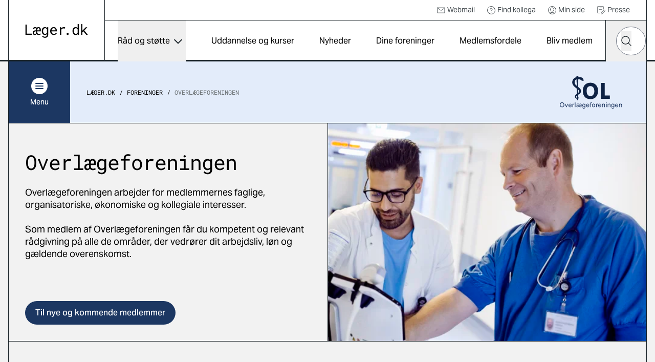

--- FILE ---
content_type: text/html; charset=utf-8
request_url: https://laeger.dk/foreninger/overlaegeforeningen
body_size: 18418
content:

<!doctype html>
<html lang="da-DK" dir="ltr" class="scroll-smooth theme-fas">

<head>
    <meta charset="utf-8">
    
    
    <title>Overl&#xE6;geforeningen</title>
    <meta name="viewport" content="width=device-width, initial-scale=1">
    <meta property="og:title" content="Overl&#xE6;geforeningen" />
    <meta property="og:url" content="https://laeger.dk/foreninger/overlaegeforeningen" />
<meta name="description" content="Som medlem af Overl&#xE6;geforeningen f&#xE5;r du kompetent og relevant r&#xE5;dgivning p&#xE5; alle de omr&#xE5;der, der vedr&#xF8;rer dit arbejdsliv, l&#xF8;n og g&#xE6;ldende overenskomst." />
<meta property="og:description" content="Som medlem af Overl&#xE6;geforeningen f&#xE5;r du kompetent og relevant r&#xE5;dgivning p&#xE5; alle de omr&#xE5;der, der vedr&#xF8;rer dit arbejdsliv, l&#xF8;n og g&#xE6;ldende overenskomst." />
<meta name="robots" content="index, follow" />
<meta property="og:type" content="website" />
    <meta property="og:image" content="https://laeger.dk/media/jtkpadcc/laeger.webp?width=1200&height=630&v=1da12f8a7fdd2f0" />
<meta property="og:site_name" content="Lægeforeningen" />





    <meta name="twitter:title" content="Overl&#xE6;geforeningen" />
    <meta name="twitter:url" content="https://laeger.dk/foreninger/overlaegeforeningen" />

    <meta name="ank:description" content="Som medlem af Overl&#xE6;geforeningen f&#xE5;r du kompetent og relevant r&#xE5;dgivning p&#xE5; alle de omr&#xE5;der, der vedr&#xF8;rer dit arbejdsliv, l&#xF8;n og g&#xE6;ldende overenskomst." />

<meta name="twitter:card" content="summary_large_image" />
<meta name="twitter:description" content="Som medlem af Overl&#xE6;geforeningen f&#xE5;r du kompetent og relevant r&#xE5;dgivning p&#xE5; alle de omr&#xE5;der, der vedr&#xF8;rer dit arbejdsliv, l&#xF8;n og g&#xE6;ldende overenskomst." />

 <meta name="twitter:image" content="https://laeger.dk/media/jtkpadcc/laeger.webp?width=1200&height=630&v=1da12f8a7fdd2f0" />

<link rel="icon" sizes="any" href="/favicon.ico">
<link rel="icon" type="image/svg+xml" href="/icon.svg">
<link rel="apple-touch-icon" href="/apple-touch-icon.png">

    <link rel="preload" as="font" type="font/woff2" crossorigin href="/dist/fonts/AktivGrotesk_W_Md.woff2">
    <link rel="preload" as="font" type="font/woff2" crossorigin href="/dist/fonts/AktivGrotesk_W_Rg.woff2">
    <link rel="preload" as="font" type="font/woff2" crossorigin href="/dist/fonts/roboto-mono-v22-latin-regular.woff2">
    
    <link rel="stylesheet" href="/dist/styles/main.css?v=92w5EtXnY7zBXyx-UsOo5v6f_jKrvgwwGot6ytvUk-M">
    <script id="CookieConsent" data-culture="DA" type="text/javascript" src="https://policy.app.cookieinformation.com/uc.js"></script>

    <!-- Google Tag Manager -->

    <script>
        (function (w, d, s, l, i) {
            w[l] = w[l] || []; w[l].push({
                'gtm.start':

                    new Date().getTime(), event: 'gtm.js'
            }); var f = d.getElementsByTagName(s)[0],

                j = d.createElement(s), dl = l != 'dataLayer' ? '&l=' + l : ''; j.async = true; j.src =

                    'https://www.googletagmanager.com/gtm.js?id=' + i + dl; f.parentNode.insertBefore(j, f);

        })(window, document, 'script', 'dataLayer', 'GTM-KZLTT85M');</script>

    <!-- End Google Tag Manager -->
</head>

<body class="bg-black-5 pt-20 lg:pt-30 antialiased leading-snug print:bg-white overflow-x-hidden print:pt-0" data-model="associationPage">
 
    <a href="#main" class="print:hidden fixed top-0 left-1/2 -translate-x-1/2 py-4 px-6 transition-all -translate-y-full focus:translate-y-0  bg-black text-white font-medium focus:outline-none rounded-b-2xl z-50 underline text-center">Gå til indhold</a>

    

<header class="bg-white fixed top-0 left-0 right-0 z-40 h-20 lg:h-30 print:bg-transparent print:relative">
    <div class="container">
        <div class="relative md:border-x md:border-black flex" id="js-header">

            <div class="flex-shrink-0 md:px-8 py-4 lg:px-8 lg:border-r border-black flex items-center print:px-0">
                <a href="/" class="inline-block" title="Gå til forsiden">
                    <img src="/dist/images/laeger.dk.svg" alt="Læger.dk logo" class="w-28 md:w-auto" />
                </a>
            </div>
            <div class="flex-1 flex flex-col print:hidden">
                    <nav class="border-b border-black p-2 justify-end hidden lg:flex text-sm h-10" aria-label="Service">
                        <ul class="flex items-center">


                                    <li class="mr-6">
                                        <a href="https://webexchange.nu/owa/auth/logon.aspx?replaceCurrent=1&amp;url=https%3a%2f%2fwebexchange.nu%2fowa%2f" class="flex items-center text-black-80 hover:underline">
                                                <svg class="w-4 h-4 mr-1 flex">
                                                    <use href="/dist/svg/sprite.svg?v=1#email"></use>
                                                </svg>
                                            Webmail
                                        </a>
                                    </li>
                                    <li class="mr-6">
                                        <a href="https://minside.laeger.dk/login/" class="flex items-center text-black-80 hover:underline" target="_blank">
                                                <svg class="w-4 h-4 mr-1 flex">
                                                    <use href="/dist/svg/sprite.svg?v=1#question"></use>
                                                </svg>
                                            Find kollega
                                        </a>
                                    </li>
                                    <li class="mr-6">
                                        <a href="https://minside.laeger.dk/login/" class="flex items-center text-black-80 hover:underline" target="_blank">
                                                <svg class="w-4 h-4 mr-1 flex">
                                                    <use href="/dist/svg/sprite.svg?v=1#user"></use>
                                                </svg>
                                            Min side
                                        </a>
                                    </li>
                                    <li class="mr-6">
                                        <a href="/pressekontakt-i-foreningerne" class="flex items-center text-black-80 hover:underline">
                                                <svg class="w-4 h-4 mr-1 flex">
                                                    <use href="/dist/svg/sprite.svg?v=1#document-document"></use>
                                                </svg>
                                            Presse
                                        </a>
                                    </li>
                        </ul>
                    </nav>

                <div class="flex justify-end" id="js-navigation-wrapper">
                    <nav class="hidden lg:flex lg:flex-1" aria-label="Hoved" id="js-navigation">
                        <ul class="flex justify-around w-full">
                                <li class="flex flex-col">
                                        <button class="flex flex-1 items-center whitespace-nowrap dropdown-button js-nav-link text-sm llg:text-base" type="button" id="dropdown-button-0" aria-expanded="false" aria-controls="dropdown-panel-0">
                                            R&#xE5;d og st&#xF8;tte
                                            <span></span>
                                        </button>
                                        <div class="absolute top-full left-0 w-full bg-white overflow-x-hidden z-10 scrollbar scrollbar--black dropdown-panel" id="dropdown-panel-0" aria-labelledby="dropdown-button-0">
                                            

    <div class="flex flex-col sm:flex-row sm:items-center border-t-4 border-black px-4 md:px-8 py-10 md:py-12">
        <div class="md:pr-8">
            <h2 class="text-2xl md:text-3xl font-display tracking-tight leading-tight">R&#xE5;d og st&#xF8;tte</h2>

        </div>
            <div class="sm:ml-auto mt-3 sm:mt-0">
                <a href="/raad-og-stoette" class="arrow-button" title="R&#xE5;d og st&#xF8;tte">
                    <svg width="10" height="18" viewBox="0 0 10 18" fill="none" xmlns="http://www.w3.org/2000/svg"
                aria-hidden="true">
                        <path d="M1 1L9 9L1 17" stroke="currentColor" stroke-width="1.5" stroke-linejoin="round" />
                    </svg>
                    <span class="sr-only">
                        R&#xE5;d og st&#xF8;tte
                    </span>
                </a>
            </div>
    </div>


<div class="relative">
    <div class="grid grid-cols-1 sm:grid-cols-2 md:grid-cols-3 lg:grid-cols-3 justify-evenly">
                <div class="-mt-px  border-y border-black bg-white flex ">                    
                    <a href="/raad-og-stoette/ansaettelse-og-opsigelse" class="flex flex-1 items-center group py-6 px-4 md:px-8 z-10">                        
                            <svg class="w-8 h-8 mr-4 flex shrink-0 text-primary">
                                <use href="/dist/svg/sprite.svg?v=1#legal-handshake"></use>
                            </svg>
                        <p class="font-medium text-base group-hover:underline">Ans&#xE6;ttelse og opsigelse</p>

                    </a>
                </div>
                <div class="-mt-px  border-y border-black bg-white flex ">                    
                    <a href="/foreninger/laegeforeningen/faa-hjaelp-og-raadgivning/faa-hjaelp-til-attester" class="flex flex-1 items-center group py-6 px-4 md:px-8 z-10">                        
                            <svg class="w-8 h-8 mr-4 flex shrink-0 text-primary">
                                <use href="/dist/svg/sprite.svg?v=1#document-pages"></use>
                            </svg>
                        <p class="font-medium text-base group-hover:underline">Attester</p>

                    </a>
                </div>
                <div class="-mt-px  border-y border-black bg-white flex ">                    
                    <a href="/raad-og-stoette/barsel" class="flex flex-1 items-center group py-6 px-4 md:px-8 z-10">                        
                            <svg class="w-8 h-8 mr-4 flex shrink-0 text-primary">
                                <use href="/dist/svg/sprite.svg?v=1#people-baby-carriage"></use>
                            </svg>
                        <p class="font-medium text-base group-hover:underline">Barsel</p>

                    </a>
                </div>
                <div class="-mt-px  border-y border-black bg-white flex ">                    
                    <a href="/raad-og-stoette/ferie" class="flex flex-1 items-center group py-6 px-4 md:px-8 z-10">                        
                            <svg class="w-8 h-8 mr-4 flex shrink-0 text-primary">
                                <use href="/dist/svg/sprite.svg?v=1#people-vacation"></use>
                            </svg>
                        <p class="font-medium text-base group-hover:underline">Ferie</p>

                    </a>
                </div>
                <div class="-mt-px  border-y border-black bg-white flex ">                    
                    <a href="/raad-og-stoette/jobsoegning-laeger" class="flex flex-1 items-center group py-6 px-4 md:px-8 z-10">                        
                            <svg class="w-8 h-8 mr-4 flex shrink-0 text-primary">
                                <use href="/dist/svg/sprite.svg?v=1#document-document"></use>
                            </svg>
                        <p class="font-medium text-base group-hover:underline">Jobs&#xF8;gning, CV og jobsamtale</p>

                    </a>
                </div>
                <div class="-mt-px  border-y border-black bg-white flex ">                    
                    <a href="/raad-og-stoette/raad-og-inspiration-til-karriere-som-laege" class="flex flex-1 items-center group py-6 px-4 md:px-8 z-10">                        
                            <svg class="w-8 h-8 mr-4 flex shrink-0 text-primary">
                                <use href="/dist/svg/sprite.svg?v=1#medical-doctor-2"></use>
                            </svg>
                        <p class="font-medium text-base group-hover:underline">Karrierer&#xE5;dgivning og -v&#xE6;rkt&#xF8;jer</p>

                    </a>
                </div>
                <div class="-mt-px  border-y border-black bg-white flex ">                    
                    <a href="/foreninger/laegeforeningen/faa-hjaelp-og-raadgivning/klagesager" class="flex flex-1 items-center group py-6 px-4 md:px-8 z-10">                        
                            <svg class="w-8 h-8 mr-4 flex shrink-0 text-primary">
                                <use href="/dist/svg/sprite.svg?v=1#info-complaints-1"></use>
                            </svg>
                        <p class="font-medium text-base group-hover:underline">Klagesager</p>

                    </a>
                </div>
                <div class="-mt-px  border-y border-black bg-white flex ">                    
                    <a href="/raad-og-stoette/loen" class="flex flex-1 items-center group py-6 px-4 md:px-8 z-10">                        
                            <svg class="w-8 h-8 mr-4 flex shrink-0 text-primary">
                                <use href="/dist/svg/sprite.svg?v=1#money-coins"></use>
                            </svg>
                        <p class="font-medium text-base group-hover:underline">L&#xF8;n</p>

                    </a>
                </div>
                <div class="-mt-px  border-y border-black bg-white flex ">                    
                    <a href="/raad-og-stoette/overenskomster" class="flex flex-1 items-center group py-6 px-4 md:px-8 z-10">                        
                            <svg class="w-8 h-8 mr-4 flex shrink-0 text-primary">
                                <use href="/dist/svg/sprite.svg?v=1#legal-handshake"></use>
                            </svg>
                        <p class="font-medium text-base group-hover:underline">Overenskomst</p>

                    </a>
                </div>
                <div class="-mt-px  border-y border-black bg-white flex ">                    
                    <a href="/raad-og-stoette/praksisdrift" class="flex flex-1 items-center group py-6 px-4 md:px-8 z-10">                        
                            <svg class="w-8 h-8 mr-4 flex shrink-0 text-primary">
                                <use href="/dist/svg/sprite.svg?v=1#people-house"></use>
                            </svg>
                        <p class="font-medium text-base group-hover:underline">Praksisdrift</p>

                    </a>
                </div>
                <div class="-mt-px  border-y border-black bg-white flex ">                    
                    <a href="/raad-og-stoette/seniorlaege-paa-vej-paa-pension-pensionist" target="_blank" class="flex flex-1 items-center group py-6 px-4 md:px-8 z-10">                        
                            <svg class="w-8 h-8 mr-4 flex shrink-0 text-primary">
                                <use href="/dist/svg/sprite.svg?v=1#people-pensionist"></use>
                            </svg>
                        <p class="font-medium text-base group-hover:underline">Seniorl&#xE6;ge/pensionist</p>

                    </a>
                </div>
                <div class="-mt-px  border-y border-black bg-white flex ">                    
                    <a href="/raad-og-stoette/sygdom-og-krise" class="flex flex-1 items-center group py-6 px-4 md:px-8 z-10">                        
                            <svg class="w-8 h-8 mr-4 flex shrink-0 text-primary">
                                <use href="/dist/svg/sprite.svg?v=1#people-heart-person"></use>
                            </svg>
                        <p class="font-medium text-base group-hover:underline">Sygdom og krise</p>

                    </a>
                </div>
                <div class="-mt-px  border-y border-black bg-white flex ">                    
                    <a href="/raad-og-stoette/tillidsrepraesentant" class="flex flex-1 items-center group py-6 px-4 md:px-8 z-10">                        
                            <svg class="w-8 h-8 mr-4 flex shrink-0 text-primary">
                                <use href="/dist/svg/sprite.svg?v=1#people-multiple-neutral"></use>
                            </svg>
                        <p class="font-medium text-base group-hover:underline">Tillidsrepr&#xE6;sentant</p>

                    </a>
                </div>
                <div class="-mt-px  border-y border-black bg-white flex ">                    
                    <a href="/foreninger/laegeforeningen/faa-hjaelp-og-raadgivning/tilsynssager" class="flex flex-1 items-center group py-6 px-4 md:px-8 z-10">                        
                            <svg class="w-8 h-8 mr-4 flex shrink-0 text-primary">
                                <use href="/dist/svg/sprite.svg?v=1#info-complaints-1"></use>
                            </svg>
                        <p class="font-medium text-base group-hover:underline">Tilsynssager</p>

                    </a>
                </div>
                <div class="-mt-px  border-y border-black bg-white flex ">                    
                    <a href="/raad-og-stoette/trivsel-og-arbejdsmiljoe" class="flex flex-1 items-center group py-6 px-4 md:px-8 z-10">                        
                            <svg class="w-8 h-8 mr-4 flex shrink-0 text-primary">
                                <use href="/dist/svg/sprite.svg?v=1#people-heart-hands-house"></use>
                            </svg>
                        <p class="font-medium text-base group-hover:underline">Trivsel og arbejdsmilj&#xF8;</p>

                    </a>
                </div>
    </div>

        <span class="hidden md:block  absolute top-0 left-1/3 w-px h-full bg-black"></span>
        <span class="hidden md:block  absolute top-0 left-2/3 w-px h-full bg-black"></span>

</div>

<div class="border-t -mt-px border-black p-8"></div>
                                        </div>
                                </li>
                                <li class="flex flex-col">
                                        <a href="/kurser" class="flex flex-1 items-center whitespace-nowrap js-nav-link hover:underline text-sm llg:text-base">
                                            Uddannelse og kurser
                                        </a>
                                </li>
                                <li class="flex flex-col">
                                        <a href="/nyheder" class="flex flex-1 items-center whitespace-nowrap js-nav-link hover:underline text-sm llg:text-base">
                                            Nyheder
                                        </a>
                                </li>
                                <li class="flex flex-col">
                                        <a href="/foreninger" class="flex flex-1 items-center whitespace-nowrap js-nav-link hover:underline text-sm llg:text-base">
                                            Dine foreninger
                                        </a>
                                </li>
                                <li class="flex flex-col">
                                        <a href="/medlemsfordele" class="flex flex-1 items-center whitespace-nowrap js-nav-link hover:underline text-sm llg:text-base">
                                            Medlemsfordele
                                        </a>
                                </li>
                                <li class="flex flex-col">
                                        <a href="/medlemsfordele/bliv-medlem" class="flex flex-1 items-center whitespace-nowrap js-nav-link hover:underline text-sm llg:text-base">
                                            Bliv medlem
                                        </a>
                                </li>
                        </ul>
                    </nav>

                    <button type="button"
                            class="hidden md:flex justify-center items-center w-20 h-20 border-x border-r-0 border-black js-toggle-header-search"
                            id="js-toggle-header-search" aria-controls="js-header-search-panel" title="Søg på laeger.dk">

                        <svg class="w-6 h-6 flex" aria-hidden="true">
                            <use href="/dist/svg/sprite.svg?v=1#search"></use>
                        </svg>

                        <span aria-hidden="true" class="w-7 block hidden">
                            <span class="block bg-black h-0.5 relative mb-1.5 transition-all rounded" style="transform: rotate(45deg); top: 8px;"></span>
                            <span class="block bg-black h-0.5 relative mb-1.5 transition-all rounded" style="width: 0px; left: 15px; opacity: 0;"></span>
                            <span class="block bg-black h-0.5 relative transition-all rounded" style="transform: rotate(-45deg); top: -8px;"></span>
                        </span>
                    </button>

                        <div id="js-header-search-panel" class="flex absolute overflow-x-clip right-40 lg:right-20 bottom-0 h-20 items-center bg-black w-0 transition-all duration-150 sm:-mx-px " aria-hidden="true">
                            <lf-autocomplete class="w-full mx-5">
                                <form action="/soeg">
                                    <label for="header-search-component" class="sr-only">Hvad leder du efter?</label>
                                    <div class="flex items-center relative">
                                        <input type="search" id="header-search-component" placeholder="Søg" name="q"
                                               class="text-black w-full h-14 px-7 rounded-[70px] appearance-none"
                                               autocomplete="false" />
                                        <button type="reset" class="absolute right-12 w-10 h-10 flex items-center justify-center hidden">
                                            <svg class="shrink-0 w-5 h-5"><use href="/dist/svg/sprite.svg?v=1#remove"></use></svg>
                                            <span class="sr-only">Nulstil søgefelt</span>
                                        </button>
                                        <button type="submit" class="-ml-12 w-10 h-10 flex items-center justify-center">
                                            <svg class="w-5 h-5 flex text-black"><use href="/dist/svg/sprite.svg?v=1#search"></use></svg>
                                            <span class="sr-only">Søg</span>
                                        </button>
                                        <div class="autocomplete-items"></div>
                                    </div>
                                </form>
                            </lf-autocomplete>
                        </div>


                    <nav aria-label="mobilnavigation" id="js-mobile-nav" class="mobile-nav lg:hidden">

                        <button type="button" class="flex items-center justify-center relative px-4 -mr-4 md:px-0 md:mr-0 md:w-20 h-20 border-black md:border-l"
                                id="js-toggle-mobile-nav" aria-label="Vis navigation" aria-controls="js-mobile-panel" aria-expanded="false">
                            <span aria-hidden="true" class="w-7 block">
                                <span class="js-burger-trigger--first-child block bg-black h-0.5 relative mb-1.5 transition-all rounded"></span>
                                <span class="js-burger-trigger--second-child block bg-black h-0.5 relative mb-1.5 transition-all rounded"></span>
                                <span class="js-burger-trigger--third-child block bg-black h-0.5 relative transition-all rounded"></span>
                            </span>
                        </button>

                        <div id="js-mobile-panel" class="overflow-x-hidden overflow-y-scroll fixed z-40 top-20 h-[calc(100%-5rem)] lg:h-[calc(100%-7.5rem)] bottom-0 overflow-y-auto sm:border-black sm:border-l lg:top-30 right-0 w-full sm:w-96 bg-white transition-all will-change-transform tranform translate-x-full duration-300 sm:pr-4 flex flex-col">
                            <div class="flex-1 sm:border-r">

                                    <div class="bg-black text-white py-6 sm:py-8 px-4 md:hidden fixed w-full z-[900]">
                                        <lf-autocomplete class="relative z-[900]">
                                            <form action="/soeg">
                                                <label for="mobile-search-component" class="sr-only">Hvad leder du efter?</label>
                                                <div class="flex items-center relative">
                                                    <input type="search" id="mobile-search-component" placeholder="Søg" name="q"
                                                        class="text-black w-full h-14 px-7 rounded-[70px] appearance-none"
                                                        autocomplete="false" />
                                                    <button type="reset" class="absolute right-12 w-10 h-10 flex items-center justify-center hidden">
                                                        <svg class="shrink-0 w-5 h-5"><use href="/dist/svg/sprite.svg?v=1#remove"></use></svg>
                                                        <span class="sr-only">Nulstil søgefelt</span>
                                                    </button>
                                                    <button type="submit" class="-ml-12 w-10 h-10 flex items-center justify-center">
                                                        <svg class="w-5 h-5 flex text-black"><use href="/dist/svg/sprite.svg?v=1#search"></use></svg>
                                                        <span class="sr-only">Søg</span>
                                                    </button>
                                                </div>
                                                <div class="autocomplete-items"></div>
                                            </form>
                                        </lf-autocomplete>
                                    </div>
                                <ul class="z-[800] mt-[100px] relative">


                                        <li class="border-b border-black flex justify-between">
                                                <a href="/raad-og-stoette" tabindex="-1" class="flex items-center pl-6 h-16 w-[calc(100%-4rem)] hover:underline">
                                                    R&#xE5;d og st&#xF8;tte
                                                </a>
                                                <button type="button" title="Udvid/luk" aria-controls="mobile-1" aria-expanded="false" class="relative block border-t border-black overflow-hidden h-16 w-16 md:w-20 mobile-nav__toggle -rotate-90"></button>
                                                    <div class="absolute top-0 w-full min-h-[calc(100vh-184px)] bg-black-5 translate-x-full transition-all z-[500]" id="mobile-1">
                                                        <ul data-contenttype="linkListComponent">
                                                            <li class="flex gap-x-4 items-center">
                                                                <button class="relative block border-black overflow-hidden h-16 w-16 md:w-20 bg-black-5 mobile-nav__toggle mobile-back border-t rotate-90" aria-expanded="false" data-backbutton="mobile-1">
                                                                </button>
                                                                <span>Tilbage</span>       
                                                            </li>
                                                            <li class="border-t border-black bg-black-15 p-4 flex items-center">
                                                                <span class="relative">R&#xE5;d og st&#xF8;tte</span>
                                                            </li>
                                                                        <li class="relative border-t border-black">
                                                                            <a href="/raad-og-stoette/ansaettelse-og-opsigelse" tabindex="-1" class="flex items-center pl-6 h-16 bg-black-5 hover:underline">
                                                                                    <svg class="w-6 h-6 mr-4">
                                                                                        <use href="/dist/svg/sprite.svg?v=1#legal-handshake"></use>
                                                                                    </svg>
                                                                                Ans&#xE6;ttelse og opsigelse
                                                                            </a>
                                                                        </li>
                                                                        <li class="relative border-t border-black">
                                                                            <a href="/foreninger/laegeforeningen/faa-hjaelp-og-raadgivning/faa-hjaelp-til-attester" tabindex="-1" class="flex items-center pl-6 h-16 bg-black-5 hover:underline">
                                                                                    <svg class="w-6 h-6 mr-4">
                                                                                        <use href="/dist/svg/sprite.svg?v=1#document-pages"></use>
                                                                                    </svg>
                                                                                Attester
                                                                            </a>
                                                                        </li>
                                                                        <li class="relative border-t border-black">
                                                                            <a href="/raad-og-stoette/barsel" tabindex="-1" class="flex items-center pl-6 h-16 bg-black-5 hover:underline">
                                                                                    <svg class="w-6 h-6 mr-4">
                                                                                        <use href="/dist/svg/sprite.svg?v=1#people-baby-carriage"></use>
                                                                                    </svg>
                                                                                Barsel
                                                                            </a>
                                                                        </li>
                                                                        <li class="relative border-t border-black">
                                                                            <a href="/raad-og-stoette/ferie" tabindex="-1" class="flex items-center pl-6 h-16 bg-black-5 hover:underline">
                                                                                    <svg class="w-6 h-6 mr-4">
                                                                                        <use href="/dist/svg/sprite.svg?v=1#people-vacation"></use>
                                                                                    </svg>
                                                                                Ferie
                                                                            </a>
                                                                        </li>
                                                                        <li class="relative border-t border-black">
                                                                            <a href="/raad-og-stoette/jobsoegning-laeger" tabindex="-1" class="flex items-center pl-6 h-16 bg-black-5 hover:underline">
                                                                                    <svg class="w-6 h-6 mr-4">
                                                                                        <use href="/dist/svg/sprite.svg?v=1#document-document"></use>
                                                                                    </svg>
                                                                                Jobs&#xF8;gning, CV og jobsamtale
                                                                            </a>
                                                                        </li>
                                                                        <li class="relative border-t border-black">
                                                                            <a href="/raad-og-stoette/raad-og-inspiration-til-karriere-som-laege" tabindex="-1" class="flex items-center pl-6 h-16 bg-black-5 hover:underline">
                                                                                    <svg class="w-6 h-6 mr-4">
                                                                                        <use href="/dist/svg/sprite.svg?v=1#medical-doctor-2"></use>
                                                                                    </svg>
                                                                                Karrierer&#xE5;dgivning og -v&#xE6;rkt&#xF8;jer
                                                                            </a>
                                                                        </li>
                                                                        <li class="relative border-t border-black">
                                                                            <a href="/foreninger/laegeforeningen/faa-hjaelp-og-raadgivning/klagesager" tabindex="-1" class="flex items-center pl-6 h-16 bg-black-5 hover:underline">
                                                                                    <svg class="w-6 h-6 mr-4">
                                                                                        <use href="/dist/svg/sprite.svg?v=1#info-complaints-1"></use>
                                                                                    </svg>
                                                                                Klagesager
                                                                            </a>
                                                                        </li>
                                                                        <li class="relative border-t border-black">
                                                                            <a href="/raad-og-stoette/loen" tabindex="-1" class="flex items-center pl-6 h-16 bg-black-5 hover:underline">
                                                                                    <svg class="w-6 h-6 mr-4">
                                                                                        <use href="/dist/svg/sprite.svg?v=1#money-coins"></use>
                                                                                    </svg>
                                                                                L&#xF8;n
                                                                            </a>
                                                                        </li>
                                                                        <li class="relative border-t border-black">
                                                                            <a href="/raad-og-stoette/overenskomster" tabindex="-1" class="flex items-center pl-6 h-16 bg-black-5 hover:underline">
                                                                                    <svg class="w-6 h-6 mr-4">
                                                                                        <use href="/dist/svg/sprite.svg?v=1#legal-handshake"></use>
                                                                                    </svg>
                                                                                Overenskomst
                                                                            </a>
                                                                        </li>
                                                                        <li class="relative border-t border-black">
                                                                            <a href="/raad-og-stoette/praksisdrift" tabindex="-1" class="flex items-center pl-6 h-16 bg-black-5 hover:underline">
                                                                                    <svg class="w-6 h-6 mr-4">
                                                                                        <use href="/dist/svg/sprite.svg?v=1#people-house"></use>
                                                                                    </svg>
                                                                                Praksisdrift
                                                                            </a>
                                                                        </li>
                                                                        <li class="relative border-t border-black">
                                                                            <a href="/raad-og-stoette/seniorlaege-paa-vej-paa-pension-pensionist" tabindex="-1" target="_blank" class="flex items-center pl-6 h-16 bg-black-5 hover:underline">
                                                                                    <svg class="w-6 h-6 mr-4">
                                                                                        <use href="/dist/svg/sprite.svg?v=1#people-pensionist"></use>
                                                                                    </svg>
                                                                                Seniorl&#xE6;ge/pensionist
                                                                            </a>
                                                                        </li>
                                                                        <li class="relative border-t border-black">
                                                                            <a href="/raad-og-stoette/sygdom-og-krise" tabindex="-1" class="flex items-center pl-6 h-16 bg-black-5 hover:underline">
                                                                                    <svg class="w-6 h-6 mr-4">
                                                                                        <use href="/dist/svg/sprite.svg?v=1#people-heart-person"></use>
                                                                                    </svg>
                                                                                Sygdom og krise
                                                                            </a>
                                                                        </li>
                                                                        <li class="relative border-t border-black">
                                                                            <a href="/raad-og-stoette/tillidsrepraesentant" tabindex="-1" class="flex items-center pl-6 h-16 bg-black-5 hover:underline">
                                                                                    <svg class="w-6 h-6 mr-4">
                                                                                        <use href="/dist/svg/sprite.svg?v=1#people-multiple-neutral"></use>
                                                                                    </svg>
                                                                                Tillidsrepr&#xE6;sentant
                                                                            </a>
                                                                        </li>
                                                                        <li class="relative border-t border-black">
                                                                            <a href="/foreninger/laegeforeningen/faa-hjaelp-og-raadgivning/tilsynssager" tabindex="-1" class="flex items-center pl-6 h-16 bg-black-5 hover:underline">
                                                                                    <svg class="w-6 h-6 mr-4">
                                                                                        <use href="/dist/svg/sprite.svg?v=1#info-complaints-1"></use>
                                                                                    </svg>
                                                                                Tilsynssager
                                                                            </a>
                                                                        </li>
                                                                        <li class="relative border-t border-black">
                                                                            <a href="/raad-og-stoette/trivsel-og-arbejdsmiljoe" tabindex="-1" class="flex items-center pl-6 h-16 bg-black-5 hover:underline">
                                                                                    <svg class="w-6 h-6 mr-4">
                                                                                        <use href="/dist/svg/sprite.svg?v=1#people-heart-hands-house"></use>
                                                                                    </svg>
                                                                                Trivsel og arbejdsmilj&#xF8;
                                                                            </a>
                                                                        </li>
                                                        </ul>
                                                    </div>
                                        </li>
                                        <li class="border-b border-black flex justify-between">
                                                <a href="/kurser" tabindex="-1" class="flex items-center pl-6 h-16 hover:underline">
                                                    Uddannelse og kurser
                                                </a>
                                        </li>
                                        <li class="border-b border-black flex justify-between">
                                                <a href="/nyheder" tabindex="-1" class="flex items-center pl-6 h-16 hover:underline">
                                                    Nyheder
                                                </a>
                                        </li>
                                        <li class="border-b border-black flex justify-between">
                                                <a href="/foreninger" tabindex="-1" class="flex items-center pl-6 h-16 hover:underline">
                                                    Dine foreninger
                                                </a>
                                        </li>
                                        <li class="border-b border-black flex justify-between">
                                                <a href="/medlemsfordele" tabindex="-1" class="flex items-center pl-6 h-16 hover:underline">
                                                    Medlemsfordele
                                                </a>
                                        </li>
                                        <li class="border-b border-black flex justify-between">
                                                <a href="/medlemsfordele/bliv-medlem" tabindex="-1" class="flex items-center pl-6 h-16 hover:underline">
                                                    Bliv medlem
                                                </a>
                                        </li>
                                </ul>

                                    <ul class="mobile-service-nav border-b-[3px] border-black pt-6 pb-8">


                                                <li class="pl-6">
                                                    <a href="https://webexchange.nu/owa/auth/logon.aspx?replaceCurrent=1&amp;url=https%3a%2f%2fwebexchange.nu%2fowa%2f" class="inline-flex items-center hover:underline py-2">
                                                            <svg class="w-4 h-4 mr-2 flex">
                                                                <use href="/dist/svg/sprite.svg?v=1#email"></use>
                                                            </svg>
                                                        Webmail
                                                    </a>
                                                </li>
                                                <li class="pl-6">
                                                    <a href="https://minside.laeger.dk/login/" class="inline-flex items-center hover:underline py-2">
                                                            <svg class="w-4 h-4 mr-2 flex">
                                                                <use href="/dist/svg/sprite.svg?v=1#question"></use>
                                                            </svg>
                                                        Find kollega
                                                    </a>
                                                </li>
                                                <li class="pl-6">
                                                    <a href="https://minside.laeger.dk/login/" class="inline-flex items-center hover:underline py-2">
                                                            <svg class="w-4 h-4 mr-2 flex">
                                                                <use href="/dist/svg/sprite.svg?v=1#user"></use>
                                                            </svg>
                                                        Min side
                                                    </a>
                                                </li>
                                                <li class="pl-6">
                                                    <a href="/pressekontakt-i-foreningerne" class="inline-flex items-center hover:underline py-2">
                                                            <svg class="w-4 h-4 mr-2 flex">
                                                                <use href="/dist/svg/sprite.svg?v=1#document-document"></use>
                                                            </svg>
                                                        Presse
                                                    </a>
                                                </li>

                                    </ul>
                            </div>
                        </div>
                    </nav>

                    <div class="fixed z-10 top-20 lg:top-30 right-0 bottom-0 left-0 bg-black/20 transition-all opacity-0 invisible duration-300" id="js-mobile-dimmer"></div>
                </div>
            </div>
        </div>
    </div>
</header>
    <main class="container" id="main">
        <div class="border-black border-x md:pb-5 print:border-0">
                <div class="top-20 lg:top-30 z-30 sticky transition-all will-change-transform duration-500 print:hidden" id="js-secondary-nav">
                    <div class="relative -mx-[17px] md:mx-0 md:flex items-center bg-secondary border-b border-black">
                        
<div class="flex flex-shrink-0">
    <button type="button" aria-expanded="false" id="js-secondary-nav-button"
        class="flex pl-4 py-4 md:p-0 md:justify-center items-center bg-primary text-white w-full md:w-30 h-16 md:h-30 text-sm font-medium">
        <span class="flex items-center md:flex-col">
            <span class="flex justify-center items-center rounded-full bg-white w-8 h-8 mr-2 md:mr-0 md:mb-1.5">
                <span aria-hidden="true" class="relative w-4 h-3 block">
                    <span
                        class="js-secondary-burger-trigger--first-child block bg-primary h-0.5 absolute top-0 left-0 w-full transition-all rounded"></span>
                    <span
                        class="js-secondary-burger-trigger--second-child block bg-primary h-0.5 absolute top-[5px] left-0 w-full transition-all rounded"></span>
                    <span
                        class="js-secondary-burger-trigger--third-child block bg-primary h-0.5 absolute top-[10px] left-0 w-full transition-all rounded"></span>
                </span>
            </span>

            <span id="js-secondary-nav-burger-text" data-open="Indhold i Overl&#xE6;geforeningen" data-close="Luk">
                Menu <span class="md:hidden"> i Overl&#xE6;geforeningen</span>
            </span>
            <span id="js-secondary-nav-burger-text-close" class="hidden">
                Luk
            </span>
        </span>
    </button>

    <div class="px-4 -mx-4 md:mx-0 pt-8 pb-24 md:p-8 hidden fixed top-[calc(6.75rem+1px)] h-[calc(100vh-9rem-2.75rem)] md:top-[calc(7.5rem+1px)] md:h-[calc(100vh-12.5rem)] lg:h-[calc(100vh-15rem)] -left-px -right-px bg-secondary z-30 -md:mx-px md:border-x border-black scrollbar secondary-nav-panel" id="js-secondary-nav-panel">

        <nav class="grid grid-cols-1 sm:grid-cols-2 md:grid-cols-3 lg:grid-cols-4 gap-8 sm:gap-12 lg:gap-y-12 lg:gap-x-16 text-sm">

                <ul class="flex">
                    <li>
                        <a href="/foreninger/overlaegeforeningen/loen-overlaeger-ansat-i-region" class="block font-medium text-lg mb-2 hover:underline" tabindex="-1">
                            L&#xF8;n 
                        </a>
                            <ul>
                                    <li class="not-last:mb-2">
                                        <a href="/foreninger/overlaegeforeningen/loen-overlaeger-ansat-i-region/overlaegers-loen-som-ansat-paa-hospital" class="hover:underline" tabindex="-1">
                                            Overl&#xE6;ger
                                        </a>
                                    </li>
                                    <li class="not-last:mb-2">
                                        <a href="/foreninger/overlaegeforeningen/loen-overlaeger-ansat-i-region/ledende-overlaeger" class="hover:underline" tabindex="-1">
                                            Ledende overl&#xE6;ger
                                        </a>
                                    </li>
                                    <li class="not-last:mb-2">
                                        <a href="/foreninger/overlaegeforeningen/loen-overlaeger-ansat-i-region/cheflaeger" class="hover:underline" tabindex="-1">
                                            Chefl&#xE6;ger
                                        </a>
                                    </li>
                                    <li class="not-last:mb-2">
                                        <a href="/foreninger/overlaegeforeningen/loen-overlaeger-ansat-i-region/gennemsnitsloenninger" class="hover:underline" tabindex="-1">
                                            Gennemsnitsl&#xF8;nninger region 
                                        </a>
                                    </li>
                                    <li class="not-last:mb-2">
                                        <a href="/foreninger/overlaegeforeningen/loen-overlaeger-ansat-i-region/kliniske-professorer-og-lektorer-loen" class="hover:underline" tabindex="-1">
                                            Kliniske professorer og lektorer l&#xF8;n
                                        </a>
                                    </li>
                                    <li class="not-last:mb-2">
                                        <a href="/foreninger/overlaegeforeningen/loen-overlaeger-ansat-i-region/speciallaegekonsulenter" class="hover:underline" tabindex="-1">
                                            Speciall&#xE6;gekonsulenter
                                        </a>
                                    </li>
                                    <li class="not-last:mb-2">
                                        <a href="/foreninger/overlaegeforeningen/loen-overlaeger-ansat-i-region/tjeneste-og-vagthonorarer" class="hover:underline" tabindex="-1">
                                            Tjeneste- og vagthonorarer
                                        </a>
                                    </li>
                                    <li class="not-last:mb-2">
                                        <a href="/foreninger/overlaegeforeningen/loen-overlaeger-ansat-i-region/loen-ansat-paa-faeroeerne" class="hover:underline" tabindex="-1">
                                            Ansat p&#xE5; F&#xE6;r&#xF8;erne
                                        </a>
                                    </li>
                                    <li class="not-last:mb-2">
                                        <a href="/foreninger/overlaegeforeningen/loen-overlaeger-ansat-i-region/forventet-loenregulering-i-overenskomstperioden-2024-2026" class="hover:underline" tabindex="-1">
                                            Forventet l&#xF8;nregulering 2024 - 2026
                                        </a>
                                    </li>
                                    <li class="not-last:mb-2">
                                        <a href="/foreninger/overlaegeforeningen/loen-overlaeger-ansat-i-region/loenforhandling" class="hover:underline" tabindex="-1">
                                            L&#xF8;nforhandling
                                        </a>
                                    </li>
                                    <li class="not-last:mb-2">
                                        <a href="/foreninger/overlaegeforeningen/loen-overlaeger-ansat-i-region/tjenestemandspensioner" class="hover:underline" tabindex="-1">
                                            Tjenestemandspensioner
                                        </a>
                                    </li>
                            </ul>
                    </li>
                </ul>
                <ul class="flex">
                    <li>
                        <a href="/foreninger/overlaegeforeningen/okaftaler" class="block font-medium text-lg mb-2 hover:underline" tabindex="-1">
                            Overenskomst og aftaler
                        </a>
                            <ul>
                                    <li class="not-last:mb-2">
                                        <a href="/foreninger/overlaegeforeningen/okaftaler/overenskomst-for-overlaeger" class="hover:underline" tabindex="-1">
                                            Overl&#xE6;ger
                                        </a>
                                    </li>
                                    <li class="not-last:mb-2">
                                        <a href="/foreninger/overlaegeforeningen/okaftaler/laegelige-chefer" class="hover:underline" tabindex="-1">
                                            L&#xE6;gelige chefer
                                        </a>
                                    </li>
                                    <li class="not-last:mb-2">
                                        <a href="/foreninger/overlaegeforeningen/okaftaler/overlaegers-vagt-og-tjeneste" class="hover:underline" tabindex="-1">
                                            Vagt og tjeneste
                                        </a>
                                    </li>
                                    <li class="not-last:mb-2">
                                        <a href="/foreninger/overlaegeforeningen/okaftaler/aftaler-med-regionerne" class="hover:underline" tabindex="-1">
                                            Aftaler med regionerne
                                        </a>
                                    </li>
                                    <li class="not-last:mb-2">
                                        <a href="/foreninger/overlaegeforeningen/okaftaler/aftaler-for-tjenestemaend" class="hover:underline" tabindex="-1">
                                            Aftaler for tjenestem&#xE6;nd
                                        </a>
                                    </li>
                                    <li class="not-last:mb-2">
                                        <a href="/foreninger/overlaegeforeningen/okaftaler/ansat-i-laegevagtennattelaegevagten" class="hover:underline" tabindex="-1">
                                            Ansat i l&#xE6;gevagten/nattel&#xE6;gevagten
                                        </a>
                                    </li>
                                    <li class="not-last:mb-2">
                                        <a href="/foreninger/overlaegeforeningen/okaftaler/laegebil-og-praehospital-virksomhed" class="hover:underline" tabindex="-1">
                                            L&#xE6;gebil og pr&#xE6;hospital virksomhed
                                        </a>
                                    </li>
                                    <li class="not-last:mb-2">
                                        <a href="/foreninger/overlaegeforeningen/okaftaler/speciallaegekonsulenter-ansat-i-regionen" class="hover:underline" tabindex="-1">
                                            Speciall&#xE6;gekonsulenter ansat i regionen
                                        </a>
                                    </li>
                                    <li class="not-last:mb-2">
                                        <a href="/foreninger/overlaegeforeningen/okaftaler/faeroeerne-og-groenland" class="hover:underline" tabindex="-1">
                                            F&#xE6;r&#xF8;erne og Gr&#xF8;nland
                                        </a>
                                    </li>
                                    <li class="not-last:mb-2">
                                        <a href="/foreninger/overlaegeforeningen/okaftaler/timeloensaftale-for-pensionister" class="hover:underline" tabindex="-1">
                                            Timel&#xF8;nsaftale for pensionister
                                        </a>
                                    </li>
                            </ul>
                    </li>
                </ul>
                <ul class="flex">
                    <li>
                        <a href="/foreninger/overlaegeforeningen/arbejdsliv" class="block font-medium text-lg mb-2 hover:underline" tabindex="-1">
                            Arbejdsliv
                        </a>
                            <ul>
                                    <li class="not-last:mb-2">
                                        <a href="/foreninger/overlaegeforeningen/arbejdsliv/ansaettelse-overlaeger" class="hover:underline" tabindex="-1">
                                            Ans&#xE6;ttelse
                                        </a>
                                    </li>
                                    <li class="not-last:mb-2">
                                        <a href="/foreninger/overlaegeforeningen/arbejdsliv/arbejdsmiljoe-hospitalsansatte-overlaeger" class="hover:underline" tabindex="-1">
                                            Arbejdsmilj&#xF8; 
                                        </a>
                                    </li>
                                    <li class="not-last:mb-2">
                                        <a href="/foreninger/overlaegeforeningen/arbejdsliv/bibeskaeftigelse" class="hover:underline" tabindex="-1">
                                            Bibesk&#xE6;ftigelse
                                        </a>
                                    </li>
                                    <li class="not-last:mb-2">
                                        <a href="/foreninger/overlaegeforeningen/arbejdsliv/feriefridage-og-barsel" class="hover:underline" tabindex="-1">
                                            Ferie/fridage og barsel
                                        </a>
                                    </li>
                                    <li class="not-last:mb-2">
                                        <a href="/foreninger/overlaegeforeningen/arbejdsliv/efteruddannelse-for-overlaeger" class="hover:underline" tabindex="-1">
                                            Efteruddannelse
                                        </a>
                                    </li>
                                    <li class="not-last:mb-2">
                                        <a href="/foreninger/overlaegeforeningen/arbejdsliv/klog-laegeadfaerd" class="hover:underline" tabindex="-1">
                                            Klog l&#xE6;geadf&#xE6;rd
                                        </a>
                                    </li>
                                    <li class="not-last:mb-2">
                                        <a href="/foreninger/overlaegeforeningen/arbejdsliv/opsigelse-og-afskedigelse" class="hover:underline" tabindex="-1">
                                            Opsigelse og afskedigelse
                                        </a>
                                    </li>
                                    <li class="not-last:mb-2">
                                        <a href="/foreninger/overlaegeforeningen/arbejdsliv/paa-vej-paa-pension-overlaege" class="hover:underline" tabindex="-1">
                                            P&#xE5; vej p&#xE5; pension /Seniorvilk&#xE5;r
                                        </a>
                                    </li>
                                    <li class="not-last:mb-2">
                                        <a href="/foreninger/overlaegeforeningen/arbejdsliv/sygdom-overlaeger" class="hover:underline" tabindex="-1">
                                            Sygdom
                                        </a>
                                    </li>
                                    <li class="not-last:mb-2">
                                        <a href="/foreninger/overlaegeforeningen/arbejdsliv/vagt-og-arbejdstid-overlaeger" class="hover:underline" tabindex="-1">
                                            Vagt og arbejdstid
                                        </a>
                                    </li>
                                    <li class="not-last:mb-2">
                                        <a href="/foreninger/overlaegeforeningen/arbejdsliv/ugens-spoergsmaal" class="hover:underline" tabindex="-1">
                                            Ugens sp&#xF8;rgsm&#xE5;l
                                        </a>
                                    </li>
                            </ul>
                    </li>
                </ul>
                <ul class="flex">
                    <li>
                        <a href="/foreninger/overlaegeforeningen/ok26-overlaegeforeningen" class="block font-medium text-lg mb-2 hover:underline" tabindex="-1">
                            OK26
                        </a>
                            <ul>
                                    <li class="not-last:mb-2">
                                        <a href="/foreninger/overlaegeforeningen/ok26-overlaegeforeningen/ok26-krav" class="hover:underline" tabindex="-1">
                                            OK26 krav
                                        </a>
                                    </li>
                                    <li class="not-last:mb-2">
                                        <a href="/foreninger/overlaegeforeningen/ok26-overlaegeforeningen/ok26-hvad-er-vigtigt-for-dig" class="hover:underline" tabindex="-1">
                                            OK26 Hvad er vigtigt for dig?
                                        </a>
                                    </li>
                                    <li class="not-last:mb-2">
                                        <a href="/foreninger/overlaegeforeningen/ok26-overlaegeforeningen/ok26-overlaegeforeningen-kick-off" class="hover:underline" tabindex="-1">
                                            OK26 Kick off
                                        </a>
                                    </li>
                                    <li class="not-last:mb-2">
                                        <a href="/foreninger/overlaegeforeningen/ok26-overlaegeforeningen/her-forhandles-din-loen-og-arbejdstid-ok26" class="hover:underline" tabindex="-1">
                                            Her forhandles din l&#xF8;n og arbejdstid 
                                        </a>
                                    </li>
                                    <li class="not-last:mb-2">
                                        <a href="/foreninger/overlaegeforeningen/ok26-overlaegeforeningen/sagt-og-skrevet-om-ok26" class="hover:underline" tabindex="-1">
                                            Sagt og skrevet om OK26
                                        </a>
                                    </li>
                                    <li class="not-last:mb-2">
                                        <a href="/foreninger/overlaegeforeningen/ok26-overlaegeforeningen/ok24" class="hover:underline" tabindex="-1">
                                            OK24
                                        </a>
                                    </li>
                                    <li class="not-last:mb-2">
                                        <a href="/foreninger/overlaegeforeningen/ok26-overlaegeforeningen/ok21-laegelig-ledelsesreform" class="hover:underline" tabindex="-1">
                                            OK21 L&#xE6;gelig ledelsesreform
                                        </a>
                                    </li>
                            </ul>
                    </li>
                </ul>
                <ul class="flex">
                    <li>
                        <a href="/foreninger/overlaegeforeningen/tr-hospital-overlaeger" class="block font-medium text-lg mb-2 hover:underline" tabindex="-1">
                            TR
                        </a>
                            <ul>
                                    <li class="not-last:mb-2">
                                        <a href="/foreninger/overlaegeforeningen/tr-hospital-overlaeger/hvad-gaelder-for-tr" class="hover:underline" tabindex="-1">
                                            Hvad g&#xE6;lder for TR?
                                        </a>
                                    </li>
                                    <li class="not-last:mb-2">
                                        <a href="/foreninger/overlaegeforeningen/tr-hospital-overlaeger/vil-du-vaere-tr" class="hover:underline" tabindex="-1">
                                            Vil du v&#xE6;re TR?
                                        </a>
                                    </li>
                            </ul>
                    </li>
                </ul>
                <ul class="flex">
                    <li>
                        <a href="/foreninger/overlaegeforeningen/presse-og-politik" class="block font-medium text-lg mb-2 hover:underline" tabindex="-1">
                            Presse og politik
                        </a>
                            <ul>
                                    <li class="not-last:mb-2">
                                        <a href="/foreninger/overlaegeforeningen/presse-og-politik/nyheder" class="hover:underline" tabindex="-1">
                                            Nyheder
                                        </a>
                                    </li>
                                    <li class="not-last:mb-2">
                                        <a href="/foreninger/overlaegeforeningen/presse-og-politik/nyhedsbreve" class="hover:underline" tabindex="-1">
                                            Nyhedsbreve
                                        </a>
                                    </li>
                                    <li class="not-last:mb-2">
                                        <a href="/foreninger/overlaegeforeningen/presse-og-politik/pressekontakt" class="hover:underline" tabindex="-1">
                                            Pressekontakt
                                        </a>
                                    </li>
                                    <li class="not-last:mb-2">
                                        <a href="/foreninger/overlaegeforeningen/presse-og-politik/analyser-og-undersoegelser" class="hover:underline" tabindex="-1">
                                            Analyser og unders&#xF8;gelser
                                        </a>
                                    </li>
                                    <li class="not-last:mb-2">
                                        <a href="/foreninger/overlaegeforeningen/presse-og-politik/pressemeddelelser" class="hover:underline" tabindex="-1">
                                            Pressemeddelelser
                                        </a>
                                    </li>
                                    <li class="not-last:mb-2">
                                        <a href="/foreninger/overlaegeforeningen/presse-og-politik/pressefotos" class="hover:underline" tabindex="-1">
                                            Pressefotos
                                        </a>
                                    </li>
                                    <li class="not-last:mb-2">
                                        <a href="/foreninger/overlaegeforeningen/presse-og-politik/sundhedsreform" class="hover:underline" tabindex="-1">
                                            Sundhedsreform
                                        </a>
                                    </li>
                                    <li class="not-last:mb-2">
                                        <a href="/foreninger/overlaegeforeningen/presse-og-politik/fremtidens-sundhedsvaesen" class="hover:underline" tabindex="-1">
                                            Fremtidens sundhedsv&#xE6;sen
                                        </a>
                                    </li>
                                    <li class="not-last:mb-2">
                                        <a href="/foreninger/overlaegeforeningen/presse-og-politik/fremtidens-overlaege" class="hover:underline" tabindex="-1">
                                            Fremtidens overl&#xE6;ge
                                        </a>
                                    </li>
                                    <li class="not-last:mb-2">
                                        <a href="/foreninger/overlaegeforeningen/presse-og-politik/pal" class="hover:underline" tabindex="-1">
                                            PAL
                                        </a>
                                    </li>
                                    <li class="not-last:mb-2">
                                        <a href="/foreninger/overlaegeforeningen/presse-og-politik/sundhedsstrukturkommissionen" class="hover:underline" tabindex="-1">
                                            Sundhedsstrukturkommissionen
                                        </a>
                                    </li>
                                    <li class="not-last:mb-2">
                                        <a href="/foreninger/overlaegeforeningen/presse-og-politik/tal-og-fakta" class="hover:underline" tabindex="-1">
                                            Tal og fakta
                                        </a>
                                    </li>
                            </ul>
                    </li>
                </ul>
                <ul class="flex">
                    <li>
                        <a href="/foreninger/overlaegeforeningen/om-overlaegeforeningen" class="block font-medium text-lg mb-2 hover:underline" tabindex="-1">
                            Om Overl&#xE6;geforeningen
                        </a>
                            <ul>
                                    <li class="not-last:mb-2">
                                        <a href="/foreninger/overlaegeforeningen/om-overlaegeforeningen/overlaegeforeningens-bestyrelse" class="hover:underline" tabindex="-1">
                                            Bestyrelsen
                                        </a>
                                    </li>
                                    <li class="not-last:mb-2">
                                        <a href="/foreninger/overlaegeforeningen/om-overlaegeforeningen/overlaegeforeningens-repraesentantskab" class="hover:underline" tabindex="-1">
                                            Repr&#xE6;sentantskab
                                        </a>
                                    </li>
                                    <li class="not-last:mb-2">
                                        <a href="/foreninger/overlaegeforeningen/om-overlaegeforeningen/talspersoner-for-cheflaeger" class="hover:underline" tabindex="-1">
                                            Talspersoner for chefl&#xE6;ger
                                        </a>
                                    </li>
                                    <li class="not-last:mb-2">
                                        <a href="/foreninger/overlaegeforeningen/om-overlaegeforeningen/de-regionale-overlaegeraad-ror" class="hover:underline" tabindex="-1">
                                            ROR
                                        </a>
                                    </li>
                                    <li class="not-last:mb-2">
                                        <a href="/foreninger/overlaegeforeningen/om-overlaegeforeningen/kontakt-overlaegeforeningen" class="hover:underline" tabindex="-1">
                                            Kontakt
                                        </a>
                                    </li>
                                    <li class="not-last:mb-2">
                                        <a href="/foreninger/overlaegeforeningen/om-overlaegeforeningen/velkommen-til-overlaegeforeningen-til-nye-og-kommende-medlemmer" class="hover:underline" tabindex="-1">
                                            Velkommen til nye og kommende medlemmer 
                                        </a>
                                    </li>
                            </ul>
                    </li>
                </ul>
        </nav>

    </div>
</div>
                        <div class="h-11 flex items-center md:flex-1 px-4 md:px-8 relative overflow-x-auto after:content-[''] after:block after:absolute after:right-0 after:top-0 after:h-11 after:w-4 after:bg-gradient-to-r after:from-transparent after:to-secondary md:after:hidden after:z-10">
                            
    <nav class="font-display uppercase text-xs print:hidden" aria-label="Brødkrumme">
        <ol class="flex md:flex-wrap">
                <li class="inline-flex not-last:after:content-['/'] not-last:after:mx-2">
                    <a href="/" class="whitespace-nowrap hover:underline" >
                        L&#xE6;ger.dk
                    </a>
                </li>
                <li class="inline-flex not-last:after:content-['/'] not-last:after:mx-2">
                    <a href="/foreninger" class="whitespace-nowrap hover:underline" >
                        Foreninger
                    </a>
                </li>
                <li class="inline-flex not-last:after:content-['/'] not-last:after:mx-2">
                    <a href="/foreninger/overlaegeforeningen" class="whitespace-nowrap hover:underline text-black-65" aria-current="page">
                        Overl&#xE6;geforeningen
                    </a>
                </li>
        </ol>
    </nav>

                        </div>
                        
<div class="hidden md:flex flex-shrink-0 items-center pr-12">
    <a href="/foreninger/overlaegeforeningen" title="Gå til forening">
        <img src="/media/sydmrmro/faps_logo-med-tekst.svg" alt="Overl&#xE6;geforeningens logo. Dette tager dig til Overl&#xE6;geforeningens forside. " class="h-16 w-auto max-w-44" />
    </a>
</div>
                    </div>
                </div>
            <!-- Ankiro content indexing start -->
             


<section class="grid grid-cols-1 md:grid-cols-2">
        <figure class="flex md:order-2 mb:border-b-0 md:border-l border-black">
            <picture class="flex-auto">
                <source media="(min-width:1024px)" srcset="/media/j3kiuhjn/_h5d4426.jpg?cc=0.3298020505468682,0.010535250717756989,0.041480732586205035,0.2822427072330356&amp;width=640&amp;height=360&amp;v=1d96ddd9343bbb0&amp;format=webp&amp;quality=85" />
                <source media="(min-width:768px)" srcset="/media/j3kiuhjn/_h5d4426.jpg?cc=0.3786418211364379,0,0.11065863307391333,0&amp;width=495&amp;height=412&amp;v=1d96ddd9343bbb0&amp;format=webp&amp;quality=85" />
                <img src="/media/j3kiuhjn/_h5d4426.jpg?cc=0.07681235953409696,0,0,0&amp;width=1125&amp;height=633&amp;v=1d96ddd9343bbb0&amp;format=webp&amp;quality=85" alt="To smilende overl&#xE6;ger der g&#xF8;r brug af en af hospitalets maskiner  " class="object-cover aspect-video w-full h-full" />
            </picture>
        </figure>
    <div class="px-4 py-8 md:px-8 md:pt-12">
        <h1 class="text-3xl lg:text-40 font-display mb-5 tracking-tight">Overl&#xE6;geforeningen</h1>
        <p class="text-lg">
            Overl&#230;geforeningen arbejder for medlemmernes faglige, organisatoriske, &#248;konomiske og kollegiale interesser.<br /><br />Som medlem af Overl&#230;geforeningen f&#229;r du kompetent og relevant r&#229;dgivning p&#229; alle de omr&#229;der, der vedr&#248;rer dit arbejdsliv, l&#248;n og g&#230;ldende overenskomst.<br /><br /><br />
        </p>
       

            <a href="/foreninger/overlaegeforeningen/om-overlaegeforeningen/velkommen-til-overlaegeforeningen-til-nye-og-kommende-medlemmer" class="button mt-8 bg-primary">
                Til nye og kommende medlemmer
            </a>
    </div>
</section>

<div class="components components--section-page">


    <div class="flex flex-col sm:flex-row sm:items-center border-t-4 border-black px-4 md:px-8 py-10 md:py-12">
        <div class="md:pr-8">
            <h2 class="text-2xl md:text-3xl font-display tracking-tight leading-tight">F&#xE5; hj&#xE6;lp og r&#xE5;dgivning</h2>

        </div>
    </div>


<div class="relative">
    <div class="grid grid-cols-1 sm:grid-cols-2 md:grid-cols-3 lg:grid-cols-3 justify-evenly">
                <div class="-mt-px  border-y border-black bg-white flex ">                    
                    <a href="/foreninger/overlaegeforeningen/loen-overlaeger-ansat-i-region" class="flex flex-1 items-center group py-6 px-4 md:px-8 z-10">                        
                            <svg class="w-8 h-8 mr-4 flex shrink-0 text-primary">
                                <use href="/dist/svg/sprite.svg?v=1#money-coins"></use>
                            </svg>
                        <p class="font-medium text-base group-hover:underline">L&#xF8;n</p>

                    </a>
                </div>
                <div class="-mt-px  border-y border-black bg-white flex ">                    
                    <a href="/foreninger/overlaegeforeningen/okaftaler" class="flex flex-1 items-center group py-6 px-4 md:px-8 z-10">                        
                            <svg class="w-8 h-8 mr-4 flex shrink-0 text-primary">
                                <use href="/dist/svg/sprite.svg?v=1#document-document"></use>
                            </svg>
                        <p class="font-medium text-base group-hover:underline">Overenskomst og aftaler</p>

                    </a>
                </div>
                <div class="-mt-px  border-y border-black bg-white flex ">                    
                    <a href="/foreninger/overlaegeforeningen/arbejdsliv/ugens-spoergsmaal" class="flex flex-1 items-center group py-6 px-4 md:px-8 z-10">                        
                            <svg class="w-8 h-8 mr-4 flex shrink-0 text-primary">
                                <use href="/dist/svg/sprite.svg?v=1#info-question-circle"></use>
                            </svg>
                        <p class="font-medium text-base group-hover:underline">Ugens sp&#xF8;rgsm&#xE5;l</p>

                    </a>
                </div>
                <div class="-mt-px  border-y border-black bg-white flex ">                    
                    <a href="/foreninger/overlaegeforeningen/arbejdsliv/ansaettelse-overlaeger" class="flex flex-1 items-center group py-6 px-4 md:px-8 z-10">                        
                            <svg class="w-8 h-8 mr-4 flex shrink-0 text-primary">
                                <use href="/dist/svg/sprite.svg?v=1#legal-handshake"></use>
                            </svg>
                        <p class="font-medium text-base group-hover:underline">Ans&#xE6;ttelse</p>

                    </a>
                </div>
                <div class="-mt-px  border-y border-black bg-white flex ">                    
                    <a href="/foreninger/overlaegeforeningen/arbejdsliv/arbejdsmiljoe-hospitalsansatte-overlaeger" class="flex flex-1 items-center group py-6 px-4 md:px-8 z-10">                        
                            <svg class="w-8 h-8 mr-4 flex shrink-0 text-primary">
                                <use href="/dist/svg/sprite.svg?v=1#medical-doctor-2"></use>
                            </svg>
                        <p class="font-medium text-base group-hover:underline">Arbejdsmilj&#xF8;</p>

                    </a>
                </div>
                <div class="-mt-px  border-y border-black bg-white flex ">                    
                    <a href="/foreninger/overlaegeforeningen/arbejdsliv/bibeskaeftigelse" class="flex flex-1 items-center group py-6 px-4 md:px-8 z-10">                        
                            <svg class="w-8 h-8 mr-4 flex shrink-0 text-primary">
                                <use href="/dist/svg/sprite.svg?v=1#medical-pills"></use>
                            </svg>
                        <p class="font-medium text-base group-hover:underline">Bibesk&#xE6;ftigelse</p>

                    </a>
                </div>
                <div class="-mt-px  border-y border-black bg-white flex ">                    
                    <a href="/foreninger/overlaegeforeningen/arbejdsliv/efteruddannelse-for-overlaeger" class="flex flex-1 items-center group py-6 px-4 md:px-8 z-10">                        
                            <svg class="w-8 h-8 mr-4 flex shrink-0 text-primary">
                                <use href="/dist/svg/sprite.svg?v=1#info-light-bulb"></use>
                            </svg>
                        <p class="font-medium text-base group-hover:underline">Efteruddannelse</p>

                    </a>
                </div>
                <div class="-mt-px  border-y border-black bg-white flex ">                    
                    <a href="/foreninger/overlaegeforeningen/arbejdsliv/feriefridage-og-barsel" class="flex flex-1 items-center group py-6 px-4 md:px-8 z-10">                        
                            <svg class="w-8 h-8 mr-4 flex shrink-0 text-primary">
                                <use href="/dist/svg/sprite.svg?v=1#people-vacation"></use>
                            </svg>
                        <p class="font-medium text-base group-hover:underline">Ferie/fridage og barsel</p>

                    </a>
                </div>
                <div class="-mt-px  border-y border-black bg-white flex ">                    
                    <a href="/foreninger/overlaegeforeningen/arbejdsliv/klog-laegeadfaerd" class="flex flex-1 items-center group py-6 px-4 md:px-8 z-10">                        
                            <svg class="w-8 h-8 mr-4 flex shrink-0 text-primary">
                                <use href="/dist/svg/sprite.svg?v=1#people-heart-person"></use>
                            </svg>
                        <p class="font-medium text-base group-hover:underline">Klog l&#xE6;geadf&#xE6;rd</p>

                    </a>
                </div>
                <div class="-mt-px  border-y border-black bg-white flex ">                    
                    <a href="/foreninger/overlaegeforeningen/arbejdsliv/opsigelse-og-afskedigelse" class="flex flex-1 items-center group py-6 px-4 md:px-8 z-10">                        
                            <svg class="w-8 h-8 mr-4 flex shrink-0 text-primary">
                                <use href="/dist/svg/sprite.svg?v=1#document-pages"></use>
                            </svg>
                        <p class="font-medium text-base group-hover:underline">Opsigelse og afskedigelse</p>

                    </a>
                </div>
                <div class="-mt-px  border-y border-black bg-white flex ">                    
                    <a href="/foreninger/overlaegeforeningen/arbejdsliv/paa-vej-paa-pension-overlaege" class="flex flex-1 items-center group py-6 px-4 md:px-8 z-10">                        
                            <svg class="w-8 h-8 mr-4 flex shrink-0 text-primary">
                                <use href="/dist/svg/sprite.svg?v=1#people-house"></use>
                            </svg>
                        <p class="font-medium text-base group-hover:underline">P&#xE5; vej p&#xE5; pension /Seniorvilk&#xE5;r</p>

                    </a>
                </div>
                <div class="-mt-px  border-y border-black bg-white flex ">                    
                    <a href="/foreninger/overlaegeforeningen/arbejdsliv/sygdom-overlaeger" class="flex flex-1 items-center group py-6 px-4 md:px-8 z-10">                        
                            <svg class="w-8 h-8 mr-4 flex shrink-0 text-primary">
                                <use href="/dist/svg/sprite.svg?v=1#medical-hospital-house"></use>
                            </svg>
                        <p class="font-medium text-base group-hover:underline">Sygdom</p>

                    </a>
                </div>
                <div class="-mt-px  border-y border-black bg-white flex ">                    
                    <a href="/foreninger/overlaegeforeningen/arbejdsliv/vagt-og-arbejdstid-overlaeger" class="flex flex-1 items-center group py-6 px-4 md:px-8 z-10">                        
                            <svg class="w-8 h-8 mr-4 flex shrink-0 text-primary">
                                <use href="/dist/svg/sprite.svg?v=1#info-time-lapse"></use>
                            </svg>
                        <p class="font-medium text-base group-hover:underline">Vagt, arbejdstid, merarbejde, tidsregistrering og opt-out</p>

                    </a>
                </div>
                <div class="-mt-px  border-y border-black bg-white flex ">                    
                    <a href="/foreninger/overlaegeforeningen/tr-hospital-overlaeger" target="_blank" class="flex flex-1 items-center group py-6 px-4 md:px-8 z-10">                        
                            <svg class="w-8 h-8 mr-4 flex shrink-0 text-primary">
                                <use href="/dist/svg/sprite.svg?v=1#people-multiple-neutral"></use>
                            </svg>
                        <p class="font-medium text-base group-hover:underline">Find din TR (bag log-in)</p>

                    </a>
                </div>
    </div>

        <span class="hidden md:block  absolute top-0 left-1/3 w-px h-full bg-black"></span>
        <span class="hidden md:block  absolute top-0 left-2/3 w-px h-full bg-black"></span>

</div>

<div class="border-t -mt-px border-black p-8"></div>

<div class="grid grid-cols-1 sm:grid-cols-2 justify-evenly -mr-px">
        <figure class="flex md:order-2 border border-black  bg-white -mt-px -ml-px">
            <picture class="flex-auto">
                <source media="(min-width:1024px)" srcset="/media/chlddber/ok26_square.jpg?cc=0.015870130555157274,0.0015483155448388882,0.014432899747873073,0.0015483155448389472&amp;width=640&amp;height=360&amp;v=1db7ed44a6bb1e0&amp;format=webp&amp;quality=85" />
                <source media="(min-width:768px)" srcset="/media/chlddber/ok26_square.jpg?width=495&amp;height=412&amp;v=1db7ed44a6bb1e0&amp;format=webp&amp;quality=85" />
                <img src="/media/chlddber/ok26_square.jpg?cc=0.0011086474501108019,0.0054133623278563485,0.0011086474501108019,0.006801287379903631&amp;width=1125&amp;height=633&amp;v=1db7ed44a6bb1e0&amp;format=webp&amp;quality=85" alt="OK26 logo Overl&#xE6;geforeningen" class="object-cover w-full h-full" />
            </picture>
        </figure>
      <div class="flex flex-col px-4 py-8 md:order-1 md:px-8 md:pt-12 border border-black bg-white -mt-px -ml-px">
        <div class="flex-1">
            <h2 class="font-medium text-2xl md:text-3xl font-display tracking-tight">OK26 Overl&#xE6;geforeningen</h2>
            <div class="text-lg mt-3 prose prose-h2:lg:mt-5 prose-h2:lg:mb-[5px]">
                <p>I 2026 skal Overlægeforeningen /FAS forhandle overenskomstaftalen for overlæger og lægechefaftalen med regionerne.</p>
<p>På OK26 siden kan du bliver klogere på forhandlingerne, og se hvem der forhandler din overenskomst.&nbsp;</p>
<p><a href="/foreninger/overlaegeforeningen/ok26-overlaegeforeningen" title="OK26 Overlægeforeningen">Læs mere om OK26</a></p>
            </div>
        </div>

    </div>
</div>

<div class="border-t -mt-px border-black p-8"></div>
<div class="grid grid-cols-1 sm:grid-cols-2 md:grid-cols-2 lg:grid-cols-3 justify-evenly -mr-px">
        <div class="column">
                <div class="-mt-px -ml-px border border-black fas--secondary flex h-16">
                    <a href="/foreninger/overlaegeforeningen/om-overlaegeforeningen" class="flex flex-1 items-center group px-3 md:px-8">
                        <p class="font-medium text-base group-hover:underline">Om Overl&#xE6;geforeningen</p>
                    </a>
                </div>

            


        </div>
        <div class="column">
                <div class="-mt-px -ml-px border border-black fas--secondary flex h-16">
                    <a href="/foreninger/overlaegeforeningen/om-overlaegeforeningen/velkommen-til-overlaegeforeningen-til-nye-og-kommende-medlemmer/medlemstilbud-overlaegeforeningen" class="flex flex-1 items-center group px-3 md:px-8">
                        <p class="font-medium text-base group-hover:underline">Medlemstilbud Overl&#xE6;geforeningen</p>
                    </a>
                </div>

            


        </div>
        <div class="column">
                <div class="-mt-px -ml-px border border-black fas--secondary flex h-16">
                    <a href="/foreninger/overlaegeforeningen/om-overlaegeforeningen/kontakt-overlaegeforeningen" class="flex flex-1 items-center group px-3 md:px-8">
                        <p class="font-medium text-base group-hover:underline">Kontakt Overl&#xE6;geforeningen</p>
                    </a>
                </div>

            


        </div>
</div>
    <div class="border-t -mt-px border-black p-8"></div>
    
    


<div class="grid grid-cols-1 sm:grid-cols-2 justify-evenly -mr-px">
        <figure class="flex md:order-1 border border-black  bg-white -mt-px -ml-px">
            <picture class="flex-auto">
                <source media="(min-width:1024px)" srcset="/media/mkgp532o/_h5d4449.jpg?width=640&amp;height=360&amp;v=1da715d54a3d050&amp;format=webp&amp;quality=85" />
                <source media="(min-width:768px)" srcset="/media/mkgp532o/_h5d4449.jpg?width=495&amp;height=412&amp;v=1da715d54a3d050&amp;format=webp&amp;quality=85" />
                <img src="/media/mkgp532o/_h5d4449.jpg?width=1125&amp;height=633&amp;v=1da715d54a3d050&amp;format=webp&amp;quality=85" alt="Tre hospitalsansatte 1 kvindelig overl&#xE6;ger og 2 yngre l&#xE6;ger konverserer p&#xE5; en hospitalsgang" class="object-cover w-full h-full" />
            </picture>
        </figure>
      <div class="flex flex-col px-4 py-8 md:order-1 md:px-8 md:pt-12 border border-black bg-white -mt-px -ml-px">
        <div class="flex-1">
            <h2 class="font-medium text-2xl md:text-3xl font-display tracking-tight">Sundhedsreformen</h2>
            <div class="text-lg mt-3 prose prose-h2:lg:mt-5 prose-h2:lg:mb-[5px]">
                <p>Hvad mener Overlægeforeningen om sundhedsreformen:&nbsp;<br><a href="/foreninger/overlaegeforeningen/presse-og-politik/sundhedsreform/overlaegerne-saadan-bliver-reformen-omsat-til-handling" title="Overlægerne: Sådan bliver reformen omsat til handling">Sådan bliver reformen omsat til handling</a></p>
<p>Du kan også se tidligere udmeldinger<a href="/foreninger/overlaegeforeningen/presse-og-politik/sundhedsreform" title="Sundhedsreform 2024"> om sundhedsreformen her&nbsp;</a></p>
            </div>
        </div>

    </div>
</div>

<div class="border-t -mt-px border-black p-8"></div>

    <div class="flex flex-col sm:flex-row sm:items-center border-t-4 border-black px-4 md:px-8 py-10 md:py-12">
        <div class="md:pr-8">
            <h2 class="text-2xl md:text-3xl font-display tracking-tight leading-tight">Hold dig orienteret:</h2>

        </div>
    </div>


<div class="md:grid md-only:grid-cols-2 lg:grid-flow-col lg:auto-cols-fr -mr-px">
        <div class="flex -mt-px -ml-px px-4 py-6 md:p-8 border border-black bg-primary text-white ">
            
    <a href="/foreninger/overlaegeforeningen/presse-og-politik/nyhedsbreve" class="relative group flex flex-col flex-1">
        <div class="flex-1 flex flex-col pb-12 ">
            <div>
                    <h3 class="font-medium text-lg mb-4 group-hover:underline">Nyhedsbreve</h3>

                    <p class="opacity-80">Se Overl&#xE6;geforeningens nyhedsbreve </p>
            </div>
            <span class="block absolute bottom-0 left-0">
                <span class="arrow"><svg width="10" height="18" viewBox="0 0 10 18" fill="none" xmlns="http://www.w3.org/2000/svg" aria-hidden="true"><path d="M1 1L9 9L1 17" stroke="currentColor" stroke-width="1.5" stroke-linejoin="round" /></svg></span>
            </span>
        </div>
    </a>

        </div>
        <div class="flex -mt-px -ml-px px-4 py-6 md:p-8 border border-black bg-secondary ">
            
    <a href="/foreninger/overlaegeforeningen/presse-og-politik" class="relative group flex flex-col flex-1">
        <div class="flex-1 flex flex-col pb-12 ">
            <div>
                    <h3 class="font-medium text-lg mb-4 group-hover:underline">Politik og Presse</h3>

                    <p class="opacity-80">Overl&#xE6;geforeningen arbejder for gode vilk&#xE5;r for medlemmerne og for det samlede sundhedsv&#xE6;sen. Det g&#xF8;r vi bl.a. med konkrete politiske forslag, analyser og unders&#xF8;gelser og ved at blande os i den offentlige debat.</p>
            </div>
            <span class="block absolute bottom-0 left-0">
                <span class="arrow"><svg width="10" height="18" viewBox="0 0 10 18" fill="none" xmlns="http://www.w3.org/2000/svg" aria-hidden="true"><path d="M1 1L9 9L1 17" stroke="currentColor" stroke-width="1.5" stroke-linejoin="round" /></svg></span>
            </span>
        </div>
    </a>

        </div>

</div>

<div class="border-t -mt-px border-black p-8"></div>



    <div class="flex flex-col sm:flex-row sm:items-center border-t-4 border-black px-4 md:px-8 py-10 md:py-12">
        <div class="md:pr-8">
            <h2 class="text-2xl md:text-3xl font-display tracking-tight leading-tight">Nyheder</h2>

        </div>
            <div class="sm:ml-auto mt-3 sm:mt-0">
                <a href="/nyheder" class="arrow-button" title="Se flere nyheder">
                    <svg width="10" height="18" viewBox="0 0 10 18" fill="none" xmlns="http://www.w3.org/2000/svg"
                aria-hidden="true">
                        <path d="M1 1L9 9L1 17" stroke="currentColor" stroke-width="1.5" stroke-linejoin="round" />
                    </svg>
                    <span class="sr-only">
                        Se flere nyheder
                    </span>
                </a>
            </div>
    </div>


<div class="grid grid-cols-1 sm:grid-cols-2 lg:grid-cols-4 justify-evenly -mr-px">

        <article class="flex -mt-px -ml-px relative border border-black bg-white">
            <a href="/nyheder/store-forandringer-i-sundhedsvaesenet-nu-ogsaa-stillingsnedlaeggelser-paa-ouh" class="flex flex-col group p-4 md:p-8 z-10">
                <div class="flex-1 pb-6">
                    <div class="labels">
                        <span>Nyhed</span>
                        <span>03/12-2025</span>
                    </div>
                        <div class="labels mb-3 -mt-px">
                                    <span class="fas--secondary">Overl&#xE6;geforeningen</span>
                        </div>
                    <h3 class="font-medium text-lg mb-4 mt-6 group-hover:underline">Store forandringer i sundhedsv&#xE6;senet &#x2013; nu ogs&#xE5; stillingsnedl&#xE6;ggelser p&#xE5; OUH</h3>
                        <div class="h-[115px] relative overflow-hidden">
                            <p class="text-black-80 relative z-10">
                                &#xA0;Odense Universitetshospital (OUH) har meddelt, at der skal nedl&#xE6;gges i omegnen af 250 stillinger. Det er blot den seneste af en lang r&#xE6;kke store udfordringer og forandringer, som pr&#xE6;ger sygehusene lige nu. Overl&#xE6;geforeningen f&#xF8;lger udviklingen t&#xE6;t og er klar med hj&#xE6;lp og r&#xE5;dgivning til de medlemmer, som f&#xE5;r behov for det.&#xA0;
                            </p>
                            <span class="absolute bottom-0 w-full bg-gradient-to-t from-white from-25% to-transparent to- h-8 z-50"></span>
                        </div>

                </div>
                <span class="arrow"><svg width="10" height="18" viewBox="0 0 10 18" fill="none" xmlns="http://www.w3.org/2000/svg" aria-hidden="true"><path d="M1 1L9 9L1 17" stroke="currentColor" stroke-width="1.5" stroke-linejoin="round" /></svg></span>
            </a>
        </article>
        <article class="flex -mt-px -ml-px relative border border-black bg-white">
            <a href="/nyheder/aabent-brev-hvor-er-speciallaegestillingerne" class="flex flex-col group p-4 md:p-8 z-10">
                <div class="flex-1 pb-6">
                    <div class="labels">
                        <span>Nyhed</span>
                        <span>03/11-2025</span>
                    </div>
                        <div class="labels mb-3 -mt-px">
                                    <span class="yl--secondary">Yngre L&#xE6;ger</span>
                                    <span class="fas--secondary">Overl&#xE6;geforeningen</span>
                        </div>
                    <h3 class="font-medium text-lg mb-4 mt-6 group-hover:underline">&#xC5;bent brev til regionsr&#xE5;dsform&#xE6;ndene: Hvor er speciall&#xE6;gestillingerne?&#xA0; </h3>
                        <div class="h-[115px] relative overflow-hidden">
                            <p class="text-black-80 relative z-10">
                                Overl&#xE6;geforeningen og Yngre L&#xE6;ger har i dag sendt et &#xE5;bent brev til de fem regionsr&#xE5;dsform&#xE6;nd Lars Gaardh&#xF8;j, &#xA;Trine Birk Andersen, Bo Libergren, Anders K&#xFC;hnau, Mads Duedahl. L&#xE6;s brevet her. 
                            </p>
                            <span class="absolute bottom-0 w-full bg-gradient-to-t from-white from-25% to-transparent to- h-8 z-50"></span>
                        </div>

                </div>
                <span class="arrow"><svg width="10" height="18" viewBox="0 0 10 18" fill="none" xmlns="http://www.w3.org/2000/svg" aria-hidden="true"><path d="M1 1L9 9L1 17" stroke="currentColor" stroke-width="1.5" stroke-linejoin="round" /></svg></span>
            </a>
        </article>
        <article class="flex -mt-px -ml-px relative border border-black bg-white">
            <a href="/nyheder/ekstraordinaer-regulering-af-din-loen-i-november" class="flex flex-col group p-4 md:p-8 z-10">
                <div class="flex-1 pb-6">
                    <div class="labels">
                        <span>Nyhed</span>
                        <span>28/10-2025</span>
                    </div>
                        <div class="labels mb-3 -mt-px">
                                    <span class="fas--secondary">Overl&#xE6;geforeningen</span>
                        </div>
                    <h3 class="font-medium text-lg mb-4 mt-6 group-hover:underline">Ekstraordin&#xE6;r regulering af din l&#xF8;n i november&#xA0;</h3>
                        <div class="h-[115px] relative overflow-hidden">
                            <p class="text-black-80 relative z-10">
                                Din l&#xF8;n som overl&#xE6;ge, ledende overl&#xE6;ge eller chefl&#xE6;ge stiger med 0,7 procent med l&#xF8;nnen for november. Det samme g&#xE6;lder alle ansatte i regionerne. Stigningen er et resultat af den ultimo-forhandling, der blev aftalt for at opn&#xE5; enighed om rammen for overenskomsten ved forhandlingerne i 2024. For en overl&#xE6;ge svarer det til mindst 5.970 kroner om &#xE5;ret.&#xA0;
                            </p>
                            <span class="absolute bottom-0 w-full bg-gradient-to-t from-white from-25% to-transparent to- h-8 z-50"></span>
                        </div>

                </div>
                <span class="arrow"><svg width="10" height="18" viewBox="0 0 10 18" fill="none" xmlns="http://www.w3.org/2000/svg" aria-hidden="true"><path d="M1 1L9 9L1 17" stroke="currentColor" stroke-width="1.5" stroke-linejoin="round" /></svg></span>
            </a>
        </article>
        <article class="flex -mt-px -ml-px relative border border-black bg-white">
            <a href="/nyheder/flere-overlaeger-faar-mere-efteruddannelse" class="flex flex-col group p-4 md:p-8 z-10">
                <div class="flex-1 pb-6">
                    <div class="labels">
                        <span>Nyhed</span>
                        <span>21/10-2025</span>
                    </div>
                        <div class="labels mb-3 -mt-px">
                                    <span class="fas--secondary">Overl&#xE6;geforeningen</span>
                        </div>
                    <h3 class="font-medium text-lg mb-4 mt-6 group-hover:underline">Flere overl&#xE6;ger f&#xE5;r mere efteruddannelse</h3>
                        <div class="h-[115px] relative overflow-hidden">
                            <p class="text-black-80 relative z-10">
                                En ny unders&#xF8;gelse fra Overl&#xE6;geforeningen viser, at 85 procent af overl&#xE6;gerne fik efteruddannelse i 2024. Det er en stigning for fjerde &#xE5;r i tr&#xE6;k. Men mange m&#xE5; selv finde finansiering eller bruge fritid p&#xE5; efteruddannelse, og nogle har sv&#xE6;rt ved at f&#xE5; den efteruddannelse, de har behov for. Derfor fastholder Overl&#xE6;geforeningen fokus p&#xE5; omr&#xE5;det, lover formand Susanne Wammen.
                            </p>
                            <span class="absolute bottom-0 w-full bg-gradient-to-t from-white from-25% to-transparent to- h-8 z-50"></span>
                        </div>

                </div>
                <span class="arrow"><svg width="10" height="18" viewBox="0 0 10 18" fill="none" xmlns="http://www.w3.org/2000/svg" aria-hidden="true"><path d="M1 1L9 9L1 17" stroke="currentColor" stroke-width="1.5" stroke-linejoin="round" /></svg></span>
            </a>
        </article>
</div>

<div class="border-t -mt-px border-black p-8"></div></div>



            <!-- Ankiro content indexing end -->
        </div>
    </main>

    <footer role="contentinfo" class="block bg-primary text-primary-text overflow-hidden print:hidden">
    <div class="container">
        <div class="w-auto grid grid-cols-1 sm:grid-cols-2 lg:grid-cols-4 pl-px">
            <div class="text-sm -mt-px -ml-px border-primary-text border px-4 py-7 sm:p-9">

                <div class="prose prose-sm prose-a:text-primary-text prose-a:hover:text-primary-text prose-a:underline">
                    <p class="font-medium text-lg mb-5 font-display">Kontakt</p>
                    <p>Foreningen af Speciallæger<br>Kristianiagade 12<br>2100 København Ø<br><br>E-mail: <a rel="noopener" href="mailto:fas@dadl.dk" target="_blank">fas@dadl.dk</a><br>Tlf. 35 44 84 08</p>
<p>Mandag til torsdag kl. 9:00 til 16:00<br>Fredag kl. 9:00 til 15:00</p>

                        <a href="https://www.laeger.dk/foreninger/fas/" target="_blank" class="text-sm hover:underline inline-flex items-center mt-6">
                            <svg class="w-3.5 h-3.5 flex mr-3 relative">
                                <use href="/dist/svg/sprite.svg?v=1#arrow"></use>
                            </svg>
                            www.fas.dk
                        </a>
                </div>


            </div>

                <div class="border-primary-text -mt-px -ml-px border px-4 py-7 sm:flex-1 sm:p-9">
                    <p id="column-1" class="font-medium text-lg mb-5">Foreninger i FAS</p>
                    <nav aria-labelledby="column-1">
                        <ul>
                                <li class="not-last:mb-1">
                                    <a href="/foreninger/overlaegeforeningen" target="_blank" class="text-sm hover:underline inline-flex">
                                        <svg class="w-3.5 h-3.5 flex flex-shrink-0 mr-3 relative top-1">
                                            <use href="/dist/svg/sprite.svg?v=1#arrow"></use>
                                        </svg>
                                        Overl&#xE6;geforeningen
                                    </a>
                                </li>
                                <li class="not-last:mb-1">
                                    <a href="/foreninger/faps" target="_blank" class="text-sm hover:underline inline-flex">
                                        <svg class="w-3.5 h-3.5 flex flex-shrink-0 mr-3 relative top-1">
                                            <use href="/dist/svg/sprite.svg?v=1#arrow"></use>
                                        </svg>
                                        Foreningen af Praktiserende Speciall&#xE6;ger
                                    </a>
                                </li>
                                <li class="not-last:mb-1">
                                    <a href="/foreninger/le" target="_blank" class="text-sm hover:underline inline-flex">
                                        <svg class="w-3.5 h-3.5 flex flex-shrink-0 mr-3 relative top-1">
                                            <use href="/dist/svg/sprite.svg?v=1#arrow"></use>
                                        </svg>
                                        L&#xE6;ger i Erhvervslivet
                                    </a>
                                </li>
                                <li class="not-last:mb-1">
                                    <a href="/foreninger/ulf" target="_blank" class="text-sm hover:underline inline-flex">
                                        <svg class="w-3.5 h-3.5 flex flex-shrink-0 mr-3 relative top-1">
                                            <use href="/dist/svg/sprite.svg?v=1#arrow"></use>
                                        </svg>
                                        Universitetsansatte L&#xE6;gers Forening
                                    </a>
                                </li>
                                <li class="not-last:mb-1">
                                    <a href="/foreninger/os" target="_blank" class="text-sm hover:underline inline-flex">
                                        <svg class="w-3.5 h-3.5 flex flex-shrink-0 mr-3 relative top-1">
                                            <use href="/dist/svg/sprite.svg?v=1#arrow"></use>
                                        </svg>
                                        Overl&#xE6;ger i Staten
                                    </a>
                                </li>
                                <li class="not-last:mb-1">
                                    <a href="/foreninger/flcd" target="_blank" class="text-sm hover:underline inline-flex">
                                        <svg class="w-3.5 h-3.5 flex flex-shrink-0 mr-3 relative top-1">
                                            <use href="/dist/svg/sprite.svg?v=1#arrow"></use>
                                        </svg>
                                        Foreningen af L&#xE6;gelige Chefer i Danmark
                                    </a>
                                </li>
                                <li class="not-last:mb-1">
                                    <a href="/foreninger/fakl" target="_blank" class="text-sm hover:underline inline-flex">
                                        <svg class="w-3.5 h-3.5 flex flex-shrink-0 mr-3 relative top-1">
                                            <use href="/dist/svg/sprite.svg?v=1#arrow"></use>
                                        </svg>
                                        Foreningen af Kommunalt Ansatte L&#xE6;ger
                                    </a>
                                </li>
                        </ul>
                    </nav>
                </div>
                <div class="border-primary-text -mt-px -ml-px border px-4 py-7 sm:flex-1 sm:p-9">
                    <p id="column-2" class="font-medium text-lg mb-5">Foreninger</p>
                    <nav aria-labelledby="column-2">
                        <ul>
                                <li class="not-last:mb-1">
                                    <a href="/foreninger/laegeforeningen" target="_blank" class="text-sm hover:underline inline-flex">
                                        <svg class="w-3.5 h-3.5 flex flex-shrink-0 mr-3 relative top-1">
                                            <use href="/dist/svg/sprite.svg?v=1#arrow"></use>
                                        </svg>
                                        L&#xE6;geforeningen
                                    </a>
                                </li>
                                <li class="not-last:mb-1">
                                    <a href="/foreninger/plo" target="_blank" class="text-sm hover:underline inline-flex">
                                        <svg class="w-3.5 h-3.5 flex flex-shrink-0 mr-3 relative top-1">
                                            <use href="/dist/svg/sprite.svg?v=1#arrow"></use>
                                        </svg>
                                        PLO
                                    </a>
                                </li>
                                <li class="not-last:mb-1">
                                    <a href="/foreninger/fas" class="text-sm hover:underline inline-flex">
                                        <svg class="w-3.5 h-3.5 flex flex-shrink-0 mr-3 relative top-1">
                                            <use href="/dist/svg/sprite.svg?v=1#arrow"></use>
                                        </svg>
                                        FAS
                                    </a>
                                </li>
                                <li class="not-last:mb-1">
                                    <a href="/foreninger/yngre-laeger" target="_blank" class="text-sm hover:underline inline-flex">
                                        <svg class="w-3.5 h-3.5 flex flex-shrink-0 mr-3 relative top-1">
                                            <use href="/dist/svg/sprite.svg?v=1#arrow"></use>
                                        </svg>
                                        Yngre L&#xE6;ger
                                    </a>
                                </li>
                        </ul>
                    </nav>
                </div>
                <div class="border-primary-text -mt-px -ml-px border px-4 py-7 sm:flex-1 sm:p-9">
                    <p id="column-3" class="font-medium text-lg mb-5">Genveje</p>
                    <nav aria-labelledby="column-3">
                        <ul>
                                <li class="not-last:mb-1">
                                    <a href="https://www.laeger.dk/dit-medlemskab/support/ris-og-ros-formular/" target="_blank" class="text-sm hover:underline inline-flex">
                                        <svg class="w-3.5 h-3.5 flex flex-shrink-0 mr-3 relative top-1">
                                            <use href="/dist/svg/sprite.svg?v=1#arrow"></use>
                                        </svg>
                                        Giv feedback til l&#xE6;ger.dk
                                    </a>
                                </li>
                                <li class="not-last:mb-1">
                                    <a href="/foreninger/fas/om-fas/sekretariat-fas" target="_blank" class="text-sm hover:underline inline-flex">
                                        <svg class="w-3.5 h-3.5 flex flex-shrink-0 mr-3 relative top-1">
                                            <use href="/dist/svg/sprite.svg?v=1#arrow"></use>
                                        </svg>
                                        Sekretariat
                                    </a>
                                </li>
                                <li class="not-last:mb-1">
                                    <a href="/foreninger/overlaegeforeningen/presse-og-politik" target="_blank" class="text-sm hover:underline inline-flex">
                                        <svg class="w-3.5 h-3.5 flex flex-shrink-0 mr-3 relative top-1">
                                            <use href="/dist/svg/sprite.svg?v=1#arrow"></use>
                                        </svg>
                                        Pressekontakt
                                    </a>
                                </li>
                                <li class="not-last:mb-1">
                                    <a href="https://ugeskriftet.dk/" target="_blank" class="text-sm hover:underline inline-flex">
                                        <svg class="w-3.5 h-3.5 flex flex-shrink-0 mr-3 relative top-1">
                                            <use href="/dist/svg/sprite.svg?v=1#arrow"></use>
                                        </svg>
                                        Ugeskrift for L&#xE6;ger
                                    </a>
                                </li>
                        </ul>
                    </nav>
                </div>
        </div>
    </div>
    <div class="container">
        <div class="py-9">
            <ul class="sm:-ml-4 md:-ml-6 flex flex-wrap justify-center text-xs">
                    <li>
                        <a href="/" target="_blank" class="underline mx-2 my-2 sm:m-0 sm:ml-4 md:ml-6 inline-block hover:opacity-80 transition-opacity duration-300">Om l&#xE6;ger.dk</a>
                    </li>
                    <li>
                        <a href="/medlemsfordele/support/privatlivspolitik" target="_blank" class="underline mx-2 my-2 sm:m-0 sm:ml-4 md:ml-6 inline-block hover:opacity-80 transition-opacity duration-300">Privatlivspolitik</a>
                    </li>
                    <li>
                        <a href="/medlemsfordele/support" target="_blank" class="underline mx-2 my-2 sm:m-0 sm:ml-4 md:ml-6 inline-block hover:opacity-80 transition-opacity duration-300">Support</a>
                    </li>
                    <li>
                        <a href="https://www.laeger.dk/foreninger/laegeforeningen/om-laegeforeningen/english/" target="_blank" class="underline mx-2 my-2 sm:m-0 sm:ml-4 md:ml-6 inline-block hover:opacity-80 transition-opacity duration-300">English</a>
                    </li>
            </ul>
        </div>
    </div>
    
    <div class="container">
        <div class="prose text-xs max-w-5xl mb-8 mx-auto text-center text-white">
            <p><strong>Copyright Læger.dk 2025</strong><br>Tekst, grafik, billeder, lyd og andet indhold på dette website er beskyttet efter lov om ophavsret. Lægeforeningen forbeholder sig alle rettigheder til indholdet, herunder retten til at udnytte indholdet med henblik på tekst- og datamining, jf. ophavsretslovens § 11 b og DSM-direktivets artikel 4.</p>
        </div>
    </div>

</footer>




    <script src="/dist/scripts/node_vendors.js?v=UWEhXEUqI2Tem30Ud0MDAPunduXXenZpR5InJH8Zyjw"></script>
    <script src="/dist/scripts/main.js?v=70_FKfPTM51_cGzAN6Q-Xg9z3xo7Kq8Xg0C2wBDf2cE"></script>

    


</body>
</html>